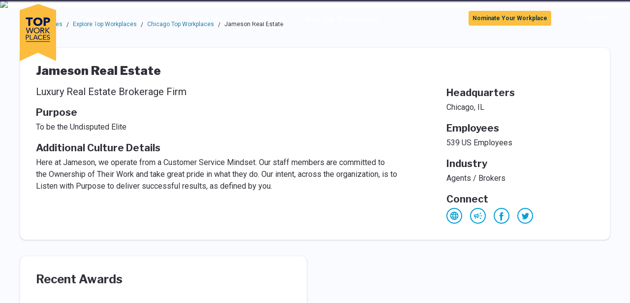

--- FILE ---
content_type: application/javascript
request_url: https://data.pendo.topworkplaces.com/data/guide.js/8d64aee3-cf6c-4c15-4686-5a7f1311226b?id=20&jzb=eJx9jkFLxDAQhf9LztumqbBITwp68LIruHoNYzp046aZkEx2Fel_3wSx3jwMDG_evPd9i7NNlik-jWIQ-vlx97DXB70_zFsFp1HtjNgIMIay52rx2bmNyNEV95E5pEFKpnCheAoODKbW0CzLBPBf8gNmTOSbiOAaTAyM0hytgYk42vfsUZZ4cuPbH8RPw4wMIzCIYSWsq_2H0oGfMkxYHOj168tdoGQ_xbLy_wbUhqIGiOj5fr0VqTTW917JTsm-67cl9owxWfJVbm-621bpEGlsLIlluQK5b2tu&v=2.308.1_prod-io&ct=1768985933606
body_size: 14
content:
pendo.guidesPayload({"guides":[],"normalizedUrl":"http://topworkplaces.com/company/jameson-real-estate/chicagotribune","lastGuideStepSeen":{"isMultiStep":false,"state":""},"guideWidget":{"enabled":false,"hidePoweredBy":false},"guideCssUrl":"","throttling":{},"autoOrdering":[],"globalJsUrl":"","segmentFlags":[],"designerEnabled":false,"features":null,"id":"20","preventCodeInjection":false});